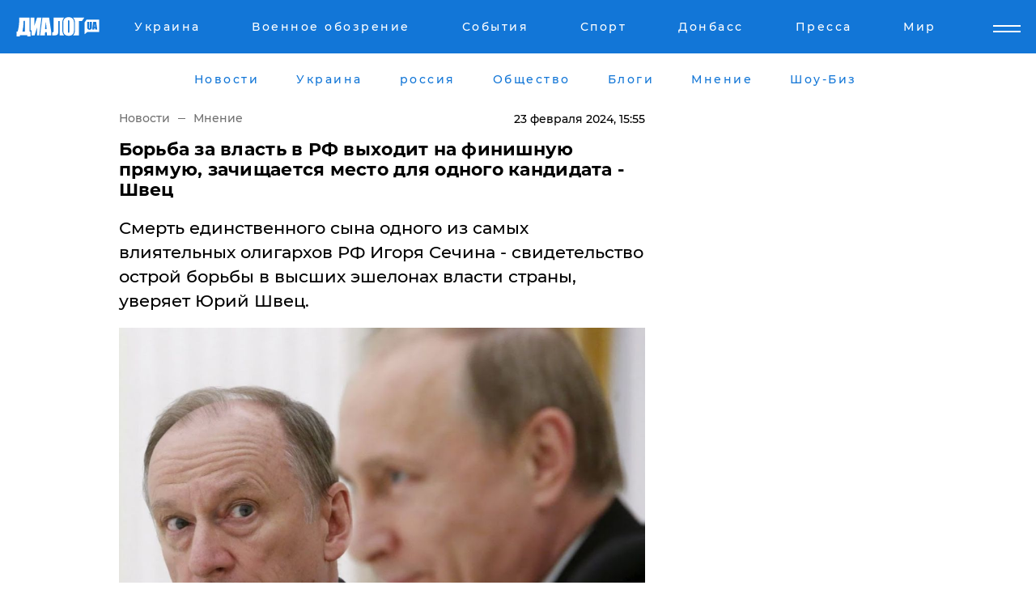

--- FILE ---
content_type: text/html; charset=UTF-8
request_url: https://www.dialog.ua/opinion/290579_1708695903
body_size: 11488
content:
<!DOCTYPE html>
<html xmlns="http://www.w3.org/1999/xhtml" dir="ltr" lang="ru" xmlns:og="http://ogp.me/ns#">
<head>
    <meta http-equiv="Content-Type" content="text/html; charset=utf-8" />
    <meta name="viewport" content="width=device-width, initial-scale=1">

    <title>​Борьба за власть в РФ выходит на финишную прямую, зачищается место для одного кандидата - Швец - | Диалог.UA</title>
    <meta name="description" content="Смерть единственного сына одного из самых влиятельных олигархов РФ Игоря Сечина - свидетельство острой борьбы в высших эшелонах власти страны, уверяет Юрий Швец.">
    <meta name="keywords" content=", сечин, россия, путин, кремль, власть укр нет, последние новости дня">
    <link rel="canonical" href="https://www.dialog.ua/opinion/290579_1708695903"/>
    
                        <link rel="amphtml" href="https://www.dialog.ua/opinion/290579_1708695903/amp">
            
     <meta http-equiv="x-dns-prefetch-control" content="on">
 <link rel="dns-prefetch" href="//google-analytics.com">
 <link rel="dns-prefetch" href="//connect.facebook.net">
 <link rel="dns-prefetch" href="//securepubads.g.doubleclick.net">
 <link rel="preconnect" href="//securepubads.g.doubleclick.net">
 <link rel="dns-prefetch" href="//cm.g.doubleclick.net">
 <link rel="preconnect" href="//cm.g.doubleclick.net">
 <link rel="dns-prefetch" href="//counter.yadro.ru">
 <link rel="dns-prefetch" href="//www.googletagmanager.com/">
 <link rel='dns-prefetch' href='https://ajax.googleapis.com'/>
    <meta name='yandex-verification' content='7fdab9f0679cc6c0'/>

    <!-- news_keywords (only for news/index) -->
            <meta name="news_keywords" content=", сечин, россия, путин, кремль, власть укр нет, последние новости дня">
    
    <meta name="author" content="Dialog.ua">
    <link rel="shortcut icon" href="/favicon.ico">

            <link rel="stylesheet" href="/css/style.min.css?ver=12" type="text/css">
    
    <style>
        /** =================== MONTSERRAT =================== **/

        /** Montserrat Thin **/
        @font-face {
            font-family: "Montserrat";
            font-display: swap;
            font-weight: 100;
            font-style: normal;
            src: url("/css/fonts/Montserrat-Thin.woff2") format("woff2"),
            url("/css/fonts/Montserrat-Thin.woff") format("woff");
        }

        /** Montserrat Thin-Italic **/
        @font-face {
            font-family: "Montserrat";
            font-display: swap;
            font-weight: 100;
            font-style: italic;
            src: url("/css/fonts/Montserrat-ThinItalic.woff2") format("woff2"),
            url("/css/fonts/Montserrat-ThinItalic.woff") format("woff");
        }

        /** Montserrat Light **/
        @font-face {
            font-family: "Montserrat";
            font-display: swap;
            font-weight: 300;
            font-style: normal;
            src: url("/css/fonts/Montserrat-Light.woff2") format("woff2"),
            url("/css/fonts/Montserrat-Light.woff") format("woff");
        }

        /** Montserrat Light-Italic **/
        @font-face {
            font-family: "Montserrat";
            font-display: swap;
            font-weight: 300;
            font-style: italic;
            src: url("/css/fonts/Montserrat-LightItalic.woff2") format("woff2"),
            url("/css/fonts/Montserrat-LightItalic.woff") format("woff");
        }


        /** Montserrat Medium **/
        @font-face {
            font-family: "Montserrat";
            font-display: swap;
            font-weight: 500;
            font-style: normal;
            src: url("/css/fonts/Montserrat-Medium.woff2") format("woff2"),
            url("/css/fonts/Montserrat-Medium.woff") format("woff");
        }

        /** Montserrat Bold **/
        @font-face {
            font-family: "Montserrat";
            font-display: swap;
            font-weight: 600;
            font-style: normal;
            src: url("/css/fonts/Montserrat-Bold.woff2") format("woff2"),
            url("/css/fonts/Montserrat-Bold.woff") format("woff");
        }

        /** Montserrat ExtraBold **/
        @font-face {
            font-family: "Montserrat";
            font-display: swap;
            font-weight: 800;
            font-style: normal;
            src: url("/css/fonts/Montserrat-ExtraBold.woff2") format("woff2"),
            url("/css/fonts/Montserrat-ExtraBold.woff") format("woff");
        }
    </style>

    <!-- og meta -->
    <!-- Facebook Meta -->
    <meta property="fb:app_id" content="1010365385685044" />
    <meta property="og:url" content="https://www.dialog.ua/opinion/290579_1708695903" />
    <meta property="og:site_name" content="Диалог.UA" />
    <meta property="og:title" content='​Борьба за власть в РФ выходит на финишную прямую, зачищается место для одного кандидата - Швец' />
    <meta property="og:type" content="article">
    <meta property="og:description" content='Смерть единственного сына одного из самых влиятельных олигархов РФ Игоря Сечина - свидетельство острой борьбы в высших эшелонах власти страны, уверяет Юрий Швец.' />
    <meta property="og:image" content="https://www.dialog.ua/images/news/8eeb5e1ef1be796010cf3b917ba2bb5d.jpg" />
            <meta property="og:image:width" content="1041" />
        <meta property="og:image:height" content="694" />
    <!-- Twitter Meta -->
<meta name="twitter:card" content="summary_large_image">
<meta name="twitter:site" content="@Dialog_UA">
<meta name="twitter:creator" content="@Dialog_UA">
<meta name="twitter:title" content="​Борьба за власть в РФ выходит на финишную прямую, зачищается место для одного кандидата - Швец">
<meta name="twitter:description" content="Смерть единственного сына одного из самых влиятельных олигархов РФ Игоря Сечина - свидетельство острой борьбы в высших эшелонах власти страны, уверяет Юрий Швец.">
<meta name="twitter:image" content="https://www.dialog.ua/images/news/8eeb5e1ef1be796010cf3b917ba2bb5d.jpg">
<meta name="twitter:domain" content="www.dialog.ua>">    <meta name="google-site-verification" content="jZKJrW_rC4oKR50hCSQ9LFM1XjJbWaQQnPgLYvrSx00" />

    <!-- Google tag (gtag.js) -->
    <script async src="https://www.googletagmanager.com/gtag/js?id=G-HJDW518ZWK" type="e6d0e1fe667e1fd0cfca511e-text/javascript"></script>
    <script type="e6d0e1fe667e1fd0cfca511e-text/javascript">
      window.dataLayer = window.dataLayer || [];
      function gtag(){dataLayer.push(arguments);}
      gtag('js', new Date());

      gtag('config', 'G-HJDW518ZWK');
    </script>
    
    <link rel="manifest" href="/manifest.json">

    <link rel="alternate" hreflang="ru" href="https://www.dialog.ua/opinion/290579_1708695903" />
    
    <link rel="apple-touch-icon" href="/img/apple-touch-icon.png">

    </head>
<body>
<div class="overlay"></div>

<div class="header_contn">
    <header class="sticky">
        <div class="container">
            <div class="header-content">
                <div class="header-logo">

                    
                    
                    <a href="https://www.dialog.ua" class="logo">
                        <img src="/css/images/logo.svg" class="logo-main" alt="" width="103" height="24">
                    </a>
                </div>

                <nav>
                    <div class="nav-menu">
                        <ul class="main-menu">
                                                                <li><a href="https://www.dialog.ua/ukraine"><span>Украина</span></a></li>
                                                                    <li><a href="https://www.dialog.ua/war"><span>Военное обозрение</span></a></li>
                                                                    <li><a href="https://daily.dialog.ua/"><span>События</span></a></li>
                                                                    <li><a href="https://sport.dialog.ua/"><span>Спорт</span></a></li>
                                                                    <li><a href="https://www.dialog.ua/tag/274"><span>Донбасс</span></a></li>
                                                                    <li><a href="https://www.dialog.ua/press-release"><span>Пресса</span></a></li>
                                                                    <li><a href="https://www.dialog.ua/world"><span>Мир</span></a></li>
                                                        </ul>
                    </div>

                    <span class="mask"></span>
                </nav>

            </div>
    </div>
    <!-- выпадающее меню -->
    <div class="mobile-nav-wrap" role="navigation">
        <div class="mobile-header-nav ">

            <div class="menu-content">

                <div class="mobile-menu-head">

                    <a class="mobile-menu-head__close" href="#">
                        <img src="/css/images/menu-close.svg" alt="">
                    </a>

                    <span class="mobile-menu-head__logo"><a href=""> <img src="/css/images/logo.svg" alt=""></a></span>

                    <div class="language-selection__mob-menu"><a href="">UA</a></div>
                </div>

                
                <div class="menu-column">
                                                                                <span class="menu-column__title">Главная</span>
                                        <ul>

                                                    <li><a href="https://www.dialog.ua/news"><span>Все новости</span></a></li>
                                                    <li><a href="https://www.dialog.ua/russia"><span>россия</span></a></li>
                                                    <li><a href="https://www.dialog.ua/world"><span>Мир</span></a></li>
                                                    <li><a href="https://www.dialog.ua/war"><span>Военное обозрение</span></a></li>
                                                    <li><a href="https://www.dialog.ua/science"><span>Наука и Техника</span></a></li>
                                                    <li><a href="https://www.dialog.ua/business"><span>Экономика</span></a></li>
                                                    <li><a href="https://www.dialog.ua/opinion"><span>Мнение</span></a></li>
                                                    <li><a href="https://www.dialog.ua/blogs"><span>Блоги</span></a></li>
                                                    <li><a href="https://www.dialog.ua/press-release"><span>Пресса</span></a></li>
                                                    <li><a href="https://showbiz.dialog.ua/"><span>Шоу-биз</span></a></li>
                                                    <li><a href="https://www.dialog.ua/health"><span>Здоровье</span></a></li>
                                                    <li><a href="https://www.dialog.ua/ukraine"><span>Украина</span></a></li>
                                                    <li><a href="https://sport.dialog.ua/"><span>Спорт</span></a></li>
                                                    <li><a href="https://www.dialog.ua/culture"><span>Культура</span></a></li>
                                                    <li><a href="https://www.dialog.ua/tag/304"><span>Беларусь</span></a></li>
                                            </ul>
                                    </div>
                
                <div class="menu-column">
                                        <span class="menu-column__title">Города</span>
                                        <ul>

                                                    <li><a href="https://www.dialog.ua/tag/18"><span>Донецк</span></a></li>
                                                    <li><a href="https://www.dialog.ua/tag/28"><span>Луганск</span></a></li>
                                                    <li><a href="https://www.dialog.ua/tag/23"><span>Киев</span></a></li>
                                                    <li><a href="https://www.dialog.ua/tag/29"><span>Харьков</span></a></li>
                                                    <li><a href="https://www.dialog.ua/tag/30"><span>Днепр</span></a></li>
                                                    <li><a href="https://www.dialog.ua/tag/34"><span>Львов</span></a></li>
                                                    <li><a href="https://www.dialog.ua/tag/33"><span>Одесса</span></a></li>
                                            </ul>
                                    </div>
                
                <div class="menu-column">
                                        <span class="menu-column__title">Война на Донбассе и в Крыму</span>
                                        <ul>

                                                    <li><a href="https://www.dialog.ua/tag/154"><span>"ДНР"</span></a></li>
                                                    <li><a href="https://www.dialog.ua/tag/156"><span>"ЛНР"</span></a></li>
                                                    <li><a href="https://www.dialog.ua/tag/2"><span>Оккупация Крыма</span></a></li>
                                                    <li><a href="https://www.dialog.ua/tag/27"><span>Новости Крыма</span></a></li>
                                                    <li><a href="https://www.dialog.ua/tag/274"><span>Донбасс</span></a></li>
                                                    <li><a href="https://www.dialog.ua/tag/116"><span>Армия Украины</span></a></li>
                                            </ul>
                                    </div>
                
                <div class="menu-column">
                                        <span class="menu-column__title">Лайф стайл</span>
                                        <ul>

                                                    <li><a href="https://www.dialog.ua/health"><span>Здоровье</span></a></li>
                                                    <li><a href="https://www.dialog.ua/donation.html"><span>Помощь проекту</span></a></li>
                                                    <li><a href="https://life.dialog.ua/"><span>Стиль Диалога</span></a></li>
                                                    <li><a href="https://showbiz.dialog.ua/"><span>Шоу-биз</span></a></li>
                                                    <li><a href="https://www.dialog.ua/culture"><span>Культура</span></a></li>
                                                    <li><a href="https://news.dialog.ua/"><span>Общество</span></a></li>
                                            </ul>
                                    </div>
                
                <div class="menu-column">
                                        <span class="menu-column__title">Преса</span>
                                        <ul>

                                                    <li><a href="https://www.dialog.ua/press-release"><span>Преса</span></a></li>
                                            </ul>
                                    </div>
                
                <div class="menu-column">
                                        <span class="menu-column__title">Авторское</span>
                                        <ul>

                                                    <li><a href="https://www.dialog.ua/opinion"><span>Мнение</span></a></li>
                                                    <li><a href="https://www.dialog.ua/blogs"><span>Блоги</span></a></li>
                                                    <li><a href="https://www.dialog.ua/tag/63"><span>ИноСМИ</span></a></li>
                                            </ul>
                                    </div>
                
            </div>

        </div>
    </div>

    
        <a class="mobile-menu-toggle js-toggle-menu hamburger-menu button" href="#">
            <span class="menu-item menu-item-1"></span>
            <span class="menu-item"></span>
        </a>

        <div class="language-selection language-selection--mobile">
            <a href="/ukr">
                UA            </a>
        </div>
    </header>
</div>


    <!-- MAIN PART -->
<main class="">
    <div class="container">

        <div class="top-content-menu">
            <div class="top-content-menu__nav">
                <ul>
                                                <li><a href="https://www.dialog.ua/news"><span>Новости</span></a></li>
                                                    <li><a href="https://www.dialog.ua/ukraine"><span>Украина</span></a></li>
                                                    <li><a href="https://www.dialog.ua/russia"><span>россия</span></a></li>
                                                    <li><a href="https://news.dialog.ua"><span>Общество</span></a></li>
                                                    <li><a href="https://www.dialog.ua/blogs"><span>Блоги</span></a></li>
                                                    <li><a href="https://www.dialog.ua/opinion"><span>Мнение</span></a></li>
                                                    <li><a href="https://showbiz.dialog.ua/"><span>Шоу-Биз</span></a></li>
                                        </ul>
            </div>

            <span class="mask"></span>
        </div>

        <div class="section-content section_news">

            
    <div class="main-content news_main_content">
        <div class="content content--new-inner news_content_blok  news_innner">



            
                
            
            <!-- update news button -->
            <div class="new-head">
                <script type="application/ld+json">
    {
        "@context": "http://schema.org",
        "@type": "NewsArticle",
        "mainEntityOfPage":{
            "@type":"WebPage",
            "@id":"https://www.dialog.ua/opinion/290579_1708695903"
        },
        "headline": "​Борьба за власть в РФ выходит на финишную прямую, зачищается место для одного кандидата - Швец",
                 "image": {
            "@type": "ImageObject",
            "representativeOfPage": "true",
            "url": "https://www.dialog.ua/images/news/8eeb5e1ef1be796010cf3b917ba2bb5d.jpg",
            "width": 1041,
            "height": 694        },
                    "datePublished": "2024-02-23T15:55:03+02:00",
                 "dateModified": "2024-02-23T15:52:55+02:00",
        
                "author": {
            "@type": "Organization",
            "name": "Dialog.ua"
        },
            
        "publisher": {
                "@type": "Organization",
                "name": "Dialog.ua",
                "logo": {
                    "@type": "ImageObject",
                    "url": "https://www.dialog.ua/img/publisher_logo.jpg",
                    "width": 309,
                    "height": 148
                }
            },

        "description": "Смерть единственного сына одного из самых влиятельных олигархов РФ Игоря Сечина - свидетельство острой борьбы в высших эшелонах власти страны, уверяет Юрий Швец.",
        "articleBody": "Загадочная смерть в РФ единственного сына олигарха Игоря Сечина указывает на очень жесткую подковерную борьбу в Кремле. &quot;Элиты&quot; готовятся к скорому постпутинскому будущему.Такое мнение в своем блоге в YouTube высказал бывший разведчик КГБ СССР, военный и политический аналитик Юрий Швец.&quot;В России идет настоящая мясорубка, которая может быть незаметна для первого взгляда… В начале февраля в возрасте 35 лет при странных обстоятельствах скончался сын одного из столпов кремлевского руководства Игоря Сечина. Это человек, который до начала полномасштабной агрессии РФ против Украины считался вторым-третьим самым влиятельным человеком путинского режима. Обстоятельства кончины его сына окружены печатью непонятности и неизвестности&quot;, - рассказал Швец.&amp;nbsp;Он отметил, что в сведениях об этой смерти, которые просочилась в СМИ, очень много странных моментов. В частности, вызывает сомнение новость, что скорая по ошибке якобы ехала к умирающему два часа. Помимо этого, диагноз &quot;оторвавшийся тромб&quot; загадочно совпадает с тем, который, по версии пропаганды Кремля, привел к смерти политзаключенного Навального.Швец напомнил, что примерно 10 лет назад загадочно скончался в Арабских Эмиратах сын Сергея Иванова - на то время одного из самых влиятельных в Кремле людей, главы Администрации президента РФ. После гибели отпрыска представитель режима лишился всех должностей, моментально став никем. Сейчас, судя по всему, аналогичным образом зачищают Сечина. &quot;Рассматриваю это как отражение борьбы за наследство, за политическое наследство РФ. После падежа этих людей остается самым основным преемником всего и вся сын Патрушева - личность, в общем-то, никакая. Закончил академию ФСБ, немножко посидел в ФСБ на должности помощника начальника отдела… Выстраивается единственный кандидат. Клан Патрушева рвется к власти. Предпринимает, судя по всему конкретные для этого шаги. Есть основания полагать, что кое-кто попытается предпринять ответные меры. Мясорубка вышла на финишную прямую.Нужно ожидать серьезных событий, серьезных перемен. И это никак не указывает на благополучное состояние дел в России… Борьба ведется по традициям монгольских ханов&quot;, - констатировал Швец.Ранее сообщалось, что дети друзей Путина не доживают до 40, сын Сечина уже 4-й по счету.Мы также писали, что Сотник объяснил поведение Путина на встрече с Сечиным: &quot;Не доверяет уже никому&quot;.Редакция сайта не несет ответственности за содержание блогов. Мнение редакции может отличаться от авторского.",
        "keywords": "сечин, россия, путин, кремль, власть"
        }

</script>
                
<script type="application/ld+json">
    {
        "@context": "http://schema.org",
        "@type": "BreadcrumbList",
        "itemListElement": [
            {
                "@type": "ListItem",
                "position": 1,
                "item": {
                    "@id": "https://www.dialog.ua",
                    "name": "Главная"
                }
            },
            {
                "@type": "ListItem",
                "position": 2,
                "item": {
                    "@id": "https://www.dialog.ua/opinion",
                    "name": "Мнение"
                }
            }
        ]
    }
</script>

                
                    <div class="breadcrumbs">
                        <a href="https://www.dialog.ua">
                            Новости                        </a>
                        <span class="sep"></span>
                        <a href="/opinion">Мнение</a>
                    </div>

                

                
                <span class="new-head__date">
                    23 февраля 2024, 15:55                </span>
            </div>

            
            <div class="new-inner inner_news">

                <h1>​Борьба за власть в РФ выходит на финишную прямую, зачищается место для одного кандидата - Швец</h1>

                <p class="preview">Смерть единственного сына одного из самых влиятельных олигархов РФ Игоря Сечина - свидетельство острой борьбы в высших эшелонах власти страны, уверяет Юрий Швец.</p>

                <p><img src="https://www.dialog.ua/images/news/8eeb5e1ef1be796010cf3b917ba2bb5d.jpg" alt="​Борьба за власть в РФ выходит на финишную прямую, зачищается место для одного кандидата - Швец" /></p>
                
                        <div class="banner banner--news align-center align-center" style="">
        <script async src="https://pagead2.googlesyndication.com/pagead/js/adsbygoogle.js?client=ca-pub-3695032019363550" crossorigin="anonymous" type="e6d0e1fe667e1fd0cfca511e-text/javascript"></script>
<!-- Под фото новость Десктоп -->
<ins class="adsbygoogle"
     style="display:block"
     data-ad-client="ca-pub-3695032019363550"
     data-ad-slot="1996806517"
     data-ad-format="auto"
     data-full-width-responsive="true"></ins>
<script type="e6d0e1fe667e1fd0cfca511e-text/javascript">
     (adsbygoogle = window.adsbygoogle || []).push({});
</script>    </div>
                
                

                                                    
                
                <p>Загадочная смерть в РФ единственного сына олигарха Игоря Сечина указывает на очень жесткую подковерную борьбу в Кремле. "Элиты" готовятся к скорому постпутинскому будущему.</p><p>Такое мнение в своем блоге в <a href="https://youtu.be/cJn3Girj1pQ?si=9_WV7TDgofQQMlqa" rel="nofollow">YouTube</a> высказал бывший разведчик КГБ СССР, военный и политический аналитик Юрий Швец.</p>        <div class="news-content-ad align-center" style="">
        <script async src="https://pagead2.googlesyndication.com/pagead/js/adsbygoogle.js?client=ca-pub-3695032019363550" crossorigin="anonymous" type="e6d0e1fe667e1fd0cfca511e-text/javascript"></script>
<!-- В тело новости проверка Диалог -->
<ins class="adsbygoogle"
     style="display:block"
     data-ad-client="ca-pub-3695032019363550"
     data-ad-slot="7403794482"
     data-ad-format="auto"
     data-full-width-responsive="true"></ins>
<script type="e6d0e1fe667e1fd0cfca511e-text/javascript">
     (adsbygoogle = window.adsbygoogle || []).push({});
</script>    </div>
<p>"<strong>В России идет настоящая мясорубка, которая может быть незаметна для первого взгляда… В начале февраля в возрасте 35 лет при странных обстоятельствах <a href="https://www.dialog.ua/russia/290342_1708395694">скончался</a> сын одного из столпов кремлевского руководства Игоря Сечина. Это человек, который до начала полномасштабной агрессии РФ против Украины считался вторым-третьим самым влиятельным человеком путинского режима. Обстоятельства кончины его сына окружены печатью непонятности и неизвестности</strong>", - рассказал Швец.&nbsp;</p><p>Он отметил, что в сведениях об этой смерти, которые просочилась в СМИ, очень много странных моментов. В частности, вызывает сомнение <a href="https://www.dialog.ua/russia/290347_1708401690">новость</a>, что скорая по ошибке якобы ехала к умирающему два часа. Помимо этого, диагноз <a href="https://www.dialog.ua/russia/290352_1708414897">"оторвавшийся тромб"</a> загадочно совпадает с тем, который, по версии пропаганды Кремля, привел к смерти политзаключенного Навального.</p><p>Швец напомнил, что примерно 10 лет назад загадочно скончался в Арабских Эмиратах сын Сергея Иванова - на то время одного из самых влиятельных в Кремле людей, главы Администрации президента РФ. После гибели отпрыска представитель режима лишился всех должностей, моментально став никем. </p><p>Сейчас, судя по всему, аналогичным образом зачищают Сечина.</p><p> "<strong>Рассматриваю это как отражение борьбы за наследство, за политическое наследство РФ. После падежа этих людей остается самым основным преемником всего и вся сын Патрушева - личность, в общем-то, никакая. Закончил академию ФСБ, немножко посидел в ФСБ на должности помощника начальника отдела… Выстраивается единственный кандидат. Клан Патрушева рвется к власти. Предпринимает, судя по всему конкретные для этого шаги. Есть основания полагать, что кое-кто попытается предпринять ответные меры. Мясорубка вышла на финишную прямую.Нужно ожидать серьезных событий, серьезных перемен. И это никак не указывает на благополучное состояние дел в России… Борьба ведется по традициям монгольских ханов</strong>", - констатировал Швец.</p><p><em>Ранее сообщалось, что дети друзей Путина <a href="https://www.dialog.ua/blogs/290376_1708436959">не доживают</a> до 40, сын Сечина уже 4-й по счету.</em></p><p><em>Мы также писали, что Сотник <a href="https://www.dialog.ua/blogs/219944_1606661612">объяснил</a> поведение Путина на встрече с Сечиным: "Не доверяет уже никому".</em></p><p><em>Редакция сайта не несет ответственности за содержание блогов. Мнение редакции может отличаться от авторского.</em></p>
                                                            <span class="author">Автор:
                        <a target="_blank" href="https://www.dialog.ua/person/Yurii_Shvets">Юрий Швец</a>                    </span>
                                                </div>

                            <div class="tags">
                                            <a target="_blank" href="https://www.dialog.ua/tag/67">Владимир Путин</a>                                            <a target="_blank" href="https://www.dialog.ua/tag/165">Новости России</a>                                            <a target="_blank" href="https://www.dialog.ua/tag/219">Политика</a>                                    </div>
            
            <div class="share">
                <div class="socials">
                    <button class="open-comments mobile-hide">+ Добавить Комментарий</button>
                    <div class="shareaholic-canvas" data-app="share_buttons" data-app-id="26969635"></div>
                </div>
            </div>

            
            
                        <div class="banner mobile-hide align-center" style="width: 650px;">
        <!-- Вниз новости НВ Дизайн Диалог Декстоп -->
<ins class="adsbygoogle"
     style="display:block"
     data-ad-client="ca-pub-3660307541539783"
     data-ad-slot="3521732345"
     data-ad-format="auto"
     data-full-width-responsive="true"></ins>
<script type="e6d0e1fe667e1fd0cfca511e-text/javascript">
     (adsbygoogle = window.adsbygoogle || []).push({});
</script>    </div>
                
            



            
                            <h2 class="margin-small"><a href="https://www.dialog.ua/news">Последние новости</a></h2>
<div class="news last-news">
    
        <div class="new-item">
            <p>
                <a href="https://www.dialog.ua/war/327840_1769632413"><strong>Над Черным морем сбит боевой самолет РФ, с которого оккупанты бьют КАБами по Украине</strong></a>                            </p>
            <span class="new-item__time">23:05</span>
        </div>

    
        <div class="new-item">
            <p>
                <a href="https://www.dialog.ua/world/327839_1769632104">Абрамович в центре скандала: в Deutsche Bank обыски по делу об "отмывании денег", адвокат отрицает все</a>                            </p>
            <span class="new-item__time">22:34</span>
        </div>

    
        <div class="new-item">
            <p>
                <a href="https://www.dialog.ua/business/327838_1769631525">В России в магазинах пропадают продукты – СМИ назвали причины</a>                            </p>
            <span class="new-item__time">22:31</span>
        </div>

    
        <div class="new-item">
            <p>
                <a href="https://www.dialog.ua/world/327837_1769630882">В Иране отреагировали на приближающуюся армаду кораблей США и ультиматум Трампа </a>                            </p>
            <span class="new-item__time">22:14</span>
        </div>

    
        <div class="new-item">
            <p>
                <a href="https://www.dialog.ua/business/327836_1769627618">Планы Трампа по Гренландии заставили ЕС искать замену американскому СПГ</a>                            </p>
            <span class="new-item__time">21:21</span>
        </div>

    
        <div class="new-item">
            <p>
                <a href="https://www.dialog.ua/ukraine/327835_1769627386">Работа ведется: Макрон сообщил Зеленскому хорошие новости по "теневому флоту" РФ</a>                            </p>
            <span class="new-item__time">21:17</span>
        </div>

    
        <div class="new-item">
            <p>
                <a href="https://www.dialog.ua/world/327834_1769625759">Американские войска "под прицелом" иранских ракет и дронов: США допустили превентивный удар по Ирану</a>                            </p>
            <span class="new-item__time">20:55</span>
        </div>

    
        <div class="new-item">
            <p>
                <a href="https://www.dialog.ua/world/327833_1769625596"><strong>Переговоры Украины и РФ продолжатся без США, но есть нюанс – Рубио</strong></a>                            </p>
            <span class="new-item__time">20:52</span>
        </div>

    
        <div class="new-item">
            <p>
                <a href="https://www.dialog.ua/world/327832_1769624514">Кремлю это не понравится: Казахстан готовит жесткий ответ России</a>                            </p>
            <span class="new-item__time">20:29</span>
        </div>

    
        <div class="new-item">
            <p>
                <a href="https://www.dialog.ua/world/327831_1769623292">Скандал в США: высокопоставленный чиновник выложил секретные документы в ChatGPT</a>                            </p>
            <span class="new-item__time">20:08</span>
        </div>

    
        <div class="new-item">
            <p>
                <a href="https://www.dialog.ua/world/327830_1769622890">В Вашингтоне раскрыли роль США в возможной миссии по отправке европейских войск в Украину </a>                            </p>
            <span class="new-item__time">20:06</span>
        </div>

    
        <div class="new-item">
            <p>
                <a href="https://www.dialog.ua/russia/327829_1769621307"><strong>"За что гибли российские солдаты?" - признание Путина не понравилось россиянам</strong></a>                            </p>
            <span class="new-item__time">19:45</span>
        </div>

    
        <div class="new-item">
            <p>
                <a href="https://www.dialog.ua/war/327828_1769620903"><strong>Россия хочет сделать тайными мирные переговоры с Украиной - Песков назвал причину</strong></a>                            </p>
            <span class="new-item__time">19:30</span>
        </div>

    
        <div class="new-item">
            <p>
                <a href="https://www.dialog.ua/world/327827_1769619092">Иран готовится к удару США и принимает экстренные меры – Financial Times</a>                            </p>
            <span class="new-item__time">19:03</span>
        </div>

    
        <div class="new-item">
            <p>
                <a href="https://www.dialog.ua/world/327826_1769619090">Второй за неделю: неуправляемый танкер "теневого флота" Путина рискует столкнуться с другими судами в Средиземном море</a>                            </p>
            <span class="new-item__time">19:00</span>
        </div>

    
        <div class="new-item">
            <p>
                <a href="https://www.dialog.ua/world/327825_1769617842"><strong>Были отмыты 14 миллиардов: Токаев обвинил Россию в мошенничестве</strong></a>                            </p>
            <span class="new-item__time">18:40</span>
        </div>

    
        <div class="new-item">
            <p>
                <a href="https://www.dialog.ua/ukraine/327824_1769617260">Очередная волна сильных морозов в Украине: как долго они продлятся и где будет холоднее всего</a>                            </p>
            <span class="new-item__time">18:37</span>
        </div>

    
        <div class="new-item">
            <p>
                <a href="https://www.dialog.ua/war/327822_1769615436">Германия анонсировала скорую передачу дополнительных систем ПВО IRIS-T Украине</a>                            </p>
            <span class="new-item__time">18:01</span>
        </div>

    
        <div class="new-item">
            <p>
                <a href="https://www.dialog.ua/war/327821_1769614593">В ISW назвали предполагаемые сроки, когда армия РФ сможет оккупировать весь Донбасс</a>                            </p>
            <span class="new-item__time">17:44</span>
        </div>

    
        <div class="new-item">
            <p>
                <a href="https://www.dialog.ua/world/327820_1769613779">​Украине это не понравится: СМИ узнали о тайном сотрудничестве Франции и России</a>                            </p>
            <span class="new-item__time">17:31</span>
        </div>

    


</div>

<div class="show-more  show-more--margin show-more--large show-more--last-categories active_more">
    <a href="#">Смотреть ещё</a>
</div>
<form class="load_more_data">
    <input type="hidden" name="offset" value="40">
    <input type="hidden" name="limit" value="8">
    <input type="hidden" name="location" value="1" >
    <input type="hidden" name="locale" value="ru" >
    
        </form>

            

            
                
            

        </div>

        <aside>


            
                        <div class="banner align-center" style="width: 300px;">
        <script async src="https://pagead2.googlesyndication.com/pagead/js/adsbygoogle.js" type="e6d0e1fe667e1fd0cfca511e-text/javascript"></script>
<!-- Правая колонка проверка 300 Диалог -->
<ins class="adsbygoogle"
     style="display:block"
     data-ad-client="ca-pub-3660307541539783"
     data-ad-slot="4092939786"
     data-ad-format="auto"
     data-full-width-responsive="true"></ins>
<script type="e6d0e1fe667e1fd0cfca511e-text/javascript">
     (adsbygoogle = window.adsbygoogle || []).push({});
</script>    </div>

            
            <h2><a href="https://www.dialog.ua">Главные новости</a></h2>

            <div class="side-news">

                
                <div class="new-side-item">
    <p><a href="https://www.dialog.ua/war/327840_1769632413">Над Черным морем сбит боевой самолет РФ, с которого оккупанты бьют КАБами по Украине</a></p>
</div>
                                <div class="new-side-item">
            <p><a href="https://www.dialog.ua/business/327838_1769631525">В России в магазинах пропадают продукты – СМИ назвали причины</a></p>
        </div>
            <div class="new-side-item">
            <p><a href="https://www.dialog.ua/world/327837_1769630882">В Иране отреагировали на приближающуюся армаду кораблей США и ультиматум Трампа </a></p>
        </div>
            <div class="new-side-item">
            <p><a href="https://www.dialog.ua/ukraine/327835_1769627386">Работа ведется: Макрон сообщил Зеленскому хорошие новости по "теневому флоту" РФ</a></p>
        </div>
            <div class="new-side-item">
            <p><a href="https://www.dialog.ua/world/327833_1769625596">Переговоры Украины и РФ продолжатся без США, но есть нюанс – Рубио</a></p>
        </div>
            <div class="new-side-item">
            <p><a href="https://www.dialog.ua/world/327832_1769624514">Кремлю это не понравится: Казахстан готовит жесткий ответ России</a></p>
        </div>
            <div class="new-side-item">
            <p><a href="https://www.dialog.ua/world/327830_1769622890">В Вашингтоне раскрыли роль США в возможной миссии по отправке европейских войск в Украину </a></p>
        </div>
            <div class="new-side-item">
            <p><a href="https://www.dialog.ua/russia/327829_1769621307">"За что гибли российские солдаты?" - признание Путина не понравилось россиянам</a></p>
        </div>
            <div class="new-side-item">
            <p><a href="https://www.dialog.ua/war/327828_1769620903">Россия хочет сделать тайными мирные переговоры с Украиной - Песков назвал причину</a></p>
        </div>
    
                            </div>

            
                        <div class="banner align-center" style="">
        <script async src="https://pagead2.googlesyndication.com/pagead/js/adsbygoogle.js?client=ca-pub-3695032019363550" crossorigin="anonymous" type="e6d0e1fe667e1fd0cfca511e-text/javascript"></script>
<!-- Мобильный низ новости Диалог -->
<ins class="adsbygoogle"
     style="display:block"
     data-ad-client="ca-pub-3695032019363550"
     data-ad-slot="4039264547"
     data-ad-format="auto"
     data-full-width-responsive="true"></ins>
<script type="e6d0e1fe667e1fd0cfca511e-text/javascript">
     (adsbygoogle = window.adsbygoogle || []).push({});
</script>    </div>

            



                        <h2>Мнения</h2>

<div class="opinions users-side">

                <div class="user-item">
                                        <a href="https://www.dialog.ua/person/Olexandr_Musiienko" class="user-item__head">
                                            <span class="user-item__avatar">
                            <img width="42px" height="42px" data-src="/images/person/43d93b8bde5995972aad2b6ed00693a3.jpg" src="" />                        </span>
                                        <span class="user-item__name">
                                            <span>Александр Мусиенко</span>
                                            <span><p>Политический консультант, эксперт</p></span></span>
                </a>
            
            <p>

                                    <a href="https://www.dialog.ua/opinion/327777_1769538897"><span>Мусиенко назвал того, чего сейчас боится Кремль, и не без причины: "Смогли договориться..."</span></a>
                
            </p>

        </div>
            <div class="user-item">
                                        <a href="https://www.dialog.ua/person/Vitaly_Portnikov" class="user-item__head">
                                            <span class="user-item__avatar">
                            <img width="42px" height="42px" data-src="/images/person/4d859ef024bad660d7632e1e8c15b808.jpg" src="" />                        </span>
                                        <span class="user-item__name">
                                            <span>Виталий Портников</span>
                                            <span><p>Украинский журналист, писатель и публицист</p></span></span>
                </a>
            
            <p>

                                    <a href="https://www.dialog.ua/opinion/327761_1769526745"><span>Портников рассказал, что будет после ухода Путина и как это повлияет на Украину: "Придется думать о том..."</span></a>
                
            </p>

        </div>
            <div class="user-item">
                                        <a href="https://www.dialog.ua/person/Vitaly_Portnikov" class="user-item__head">
                                            <span class="user-item__avatar">
                            <img width="42px" height="42px" data-src="/images/person/4d859ef024bad660d7632e1e8c15b808.jpg" src="" />                        </span>
                                        <span class="user-item__name">
                                            <span>Виталий Портников</span>
                                            <span><p>Украинский журналист, писатель и публицист</p></span></span>
                </a>
            
            <p>

                                    <a href="https://www.dialog.ua/opinion/327757_1769523020"><span>Встреча Зеленского и Путина уже не фантастика: почему Кремль вынужден играть в мир после Абу-Даби</span></a>
                
            </p>

        </div>
    </div>

<div class="show-more show-more--left show-more--margin">
    <a href="https://www.dialog.ua/opinion">Смотреть ещё</a>
</div>


<h2>Блоги</h2>

<div class="blogs users-side">
                <div class="user-item">
                            <a href="https://www.dialog.ua/person/Mikhail_Sheitelman" class="user-item__head">
                                            <span class="user-item__avatar">
                            <img width="42px" height="42px" data-src="/images/person/4e5b75a66cc212ca59ba65873c412575.jpg" src="" />                        </span>
                                        <span class="user-item__name">
                                            <span>Михаил Шейтельман</span>
                                            <span><p>Политолог, писатель</p></span></span>
                </a>
                        <p>
                                    <a href="https://www.dialog.ua/blogs/327786_1769552044"><span>Шейтельман предложил настолько простое и эффективное решение с безопасностью для Украины, что сложно поверить</span></a>
                
            </p>
        </div>
            <div class="user-item">
                            <a href="https://www.dialog.ua/person/Yakovina_Ivan" class="user-item__head">
                                            <span class="user-item__avatar">
                            <img width="42px" height="42px" data-src="/images/person/ad119c43ef5d43142bca020a9f7d994a.jpg" src="" />                        </span>
                                        <span class="user-item__name">
                                            <span>Иван Яковина</span>
                                            <span><p>Журналист-международник и политический обозреватель</p></span></span>
                </a>
                        <p>
                                    <a href="https://www.dialog.ua/blogs/327735_1769508699"><span>Яковина назвал решающий фактор, который определит, кто победит в этой войне: "После окончания этой битвы..."</span></a>
                
            </p>
        </div>
            <div class="user-item">
                            <a href="https://www.dialog.ua/person/Yurii_Shvets" class="user-item__head">
                                            <span class="user-item__avatar">
                            <img width="42px" height="42px" data-src="/images/person/1e2f8d91edbeac4b9be094576524e19b.jpg" src="" />                        </span>
                                        <span class="user-item__name">
                                            <span>Юрий Швец</span>
                                            <span><p>Экономический и военный аналитик</p></span></span>
                </a>
                        <p>
                                    <a href="https://www.dialog.ua/blogs/327731_1769504828"><span>Швец "перевел на понятный язык" проект документа о гарантиях для Украины от США: "Имеет место классическая ловушка"</span></a>
                
            </p>
        </div>
    </div>
<div class="show-more show-more--left show-more--margin">
    <a href="https://www.dialog.ua/blogs">Смотреть ещё</a>
</div>
            
            
                
            

        </aside>


    </div>
</div>

    </div>

    

    <div class="container">
        <div class="bottom-menu">
            <div class="bottom-menu__left">
                <span class="dialog-logo">
                    <img width="113px" height="26px" data-src="/css/images/logo-dark.svg" src="" />                </span>
                <span class="copy">© 2026, Диалог.ua<br>Все права защищены. </span>
            </div>
            <div class="bottom-menu__ul">
                <ul>
                    <li class="dialog-logo--show">
                        <img width="113px" height="20px" data-src="/css/images/logo-dark.svg" src="" />                    </li>
                                            <li><a href="https://www.dialog.ua/news"><span>Новости</span></a></li>
                                            <li><a href="https://www.dialog.ua/ukraine"><span>Украина</span></a></li>
                                            <li><a href="https://www.dialog.ua/russia"><span>россия</span></a></li>
                                            <li><a href="https://news.dialog.ua"><span>Общество</span></a></li>
                                            <li><a href="https://www.dialog.ua/blogs"><span>Блоги</span></a></li>
                                            <li><a href="https://www.dialog.ua/opinion"><span>Мнение</span></a></li>
                                            <li><a href="https://showbiz.dialog.ua/"><span>Шоу-Биз</span></a></li>
                                            <li><a href="https://www.dialog.ua/press-release"><span>Пресса</span></a></li>
                                            <li><a href="https://www.dialog.ua/world"><span>Мир</span></a></li>
                                            <li><a href="https://www.dialog.ua/business"><span>Экономика</span></a></li>
                                            <li><a href="https://www.dialog.ua/war"><span>Военное Обозрение</span></a></li>
                                            <li><a href="https://life.dialog.ua/"><span>Стиль</span></a></li>
                                            <li><a href="https://www.dialog.ua/tag/274"><span>Новости Донбасса</span></a></li>
                                            <li><a href="https://sport.dialog.ua/"><span>Спорт</span></a></li>
                                            <li><a href="https://dialog.ua/tag/71"><span>США</span></a></li>
                                            <li><a href="https://showbiz.dialog.ua"><span>Шоубиз</span></a></li>
                                    </ul>
            </div>
        </div>
    </div>
</main>



<!-- FOOTER -->
<footer>
    <div class="container">
        <div class="footer-content">

            <ul class="footer-menu">
                <li><a href="https://www.dialog.ua/about.html">О проекте</a></li>
                <li><a href="https://www.dialog.ua/editorial.html">Редакция</a></li>
                <li><a href="https://www.dialog.ua/contacts.html">Контакты</a></li>
                <li><a href="https://www.dialog.ua/adv.html">Реклама</a></li>
                <li><a href="https://www.dialog.ua/credits.html">Персональные данные</a></li>
                <li><a href="https://www.dialog.ua/privacypolicy.html">Защита персональных данных</a></li>

            </ul>
            <span class="footer-text">Использование материалов разрешается при условии ссылки (для интернет-изданий - гиперссылки) на "<a href="https://www.dialog.ua">Диалог.ua</a>" не ниже третьего абзаца.</span>
            <span class="copy">
                    © 2026, <span>Диалог.ua.</span> Все права защищены.                </span>
        </div>

    </div>
</footer>

<!-- <div class="cookie-policy">
    <p class="cookie-policy-title">Про использование cookies</p>
    <p class="cookie-policy-text">Продолжая просматривать www.dialog.ua вы подтверждаете, что ознакомились с Правилами
        пользования сайтом и соглашаетесь на использование файлов cookies</p>
    <div class="cookie-policy-buttons">
        <a href="https://www.dialog.ua/privacypolicy.html" class="cookie-info-link ">Про файлы cookies</a>
        <button class="cookie-accept-btn">Соглашаюсь</button>
    </div>
    <button class="close-btn"></button>
</div> -->

<script defer src="/js/jquery-3.2.1.min.js" type="e6d0e1fe667e1fd0cfca511e-text/javascript"></script>

<script async type="e6d0e1fe667e1fd0cfca511e-text/javascript">
    var scripts = document.getElementsByTagName('script');
    var script = scripts[scripts.length - 1];

    if (document.body.clientWidth >= 1024) {
        setTimeout(function () {
            script.outerHTML += '<script src="/js/desktop-scripts.js"></sc' + 'ript>';
        }, 500);
    } else {
        setTimeout(function () {
            script.outerHTML += '<script src="/js/mobile-scripts.js"></sc' + 'ript>';
        }, 500);
    }
</script>
<script defer src="/js/scripts.js?ver=5" type="e6d0e1fe667e1fd0cfca511e-text/javascript"></script>

<script type="e6d0e1fe667e1fd0cfca511e-text/javascript">

    function buildScript(src, attributes) {
        var script = document.createElement('script');
        script.src = src;
        for (key in attributes) {
            script[key] = attributes[key];
        }
        document.body.appendChild(script);
    }

    function downloadJSAtOnload() {
                (function () {
            var script = document.createElement('script');
            script.src = "https://pagead2.googlesyndication.com/pagead/js/adsbygoogle.js";
                        script.async = true;
                        document.body.appendChild(script);
        })();
        
        
                buildScript("https://platform.twitter.com/widgets.js", {async: true});
        buildScript("//www.instagram.com/embed.js", {async: true});
                /*buildScript("//dsms0mj1bbhn4.cloudfront.net/assets/pub/shareaholic.js",
            { async:true,
              "data-shr-siteid": "9a6d8903fd66a0407e4ed9a92f28cdcd",
              "data-cfasync": false,
            }
            );*/


        
    }

    if (window.addEventListener)
        window.addEventListener("load", downloadJSAtOnload, false);
    else if (window.attachEvent)
        window.attachEvent("onload", downloadJSAtOnload);
    else window.onload = downloadJSAtOnload;
</script>

    <script type="text/javascript" data-cfasync="false" src="//dsms0mj1bbhn4.cloudfront.net/assets/pub/shareaholic.js"
            data-shr-siteid="9a6d8903fd66a0407e4ed9a92f28cdcd" async="async"></script>


<script src="/cdn-cgi/scripts/7d0fa10a/cloudflare-static/rocket-loader.min.js" data-cf-settings="e6d0e1fe667e1fd0cfca511e-|49" defer></script><script defer src="https://static.cloudflareinsights.com/beacon.min.js/vcd15cbe7772f49c399c6a5babf22c1241717689176015" integrity="sha512-ZpsOmlRQV6y907TI0dKBHq9Md29nnaEIPlkf84rnaERnq6zvWvPUqr2ft8M1aS28oN72PdrCzSjY4U6VaAw1EQ==" data-cf-beacon='{"rayId":"9c540ca7f98c5a3a","version":"2025.9.1","serverTiming":{"name":{"cfExtPri":true,"cfEdge":true,"cfOrigin":true,"cfL4":true,"cfSpeedBrain":true,"cfCacheStatus":true}},"token":"1fc2a877def342f8a2006fcbd93f5ff5","b":1}' crossorigin="anonymous"></script>
</body>

</html>


--- FILE ---
content_type: text/html; charset=utf-8
request_url: https://www.google.com/recaptcha/api2/aframe
body_size: 268
content:
<!DOCTYPE HTML><html><head><meta http-equiv="content-type" content="text/html; charset=UTF-8"></head><body><script nonce="Wys7RKu-l_kPpE19KXLNfg">/** Anti-fraud and anti-abuse applications only. See google.com/recaptcha */ try{var clients={'sodar':'https://pagead2.googlesyndication.com/pagead/sodar?'};window.addEventListener("message",function(a){try{if(a.source===window.parent){var b=JSON.parse(a.data);var c=clients[b['id']];if(c){var d=document.createElement('img');d.src=c+b['params']+'&rc='+(localStorage.getItem("rc::a")?sessionStorage.getItem("rc::b"):"");window.document.body.appendChild(d);sessionStorage.setItem("rc::e",parseInt(sessionStorage.getItem("rc::e")||0)+1);localStorage.setItem("rc::h",'1769640636516');}}}catch(b){}});window.parent.postMessage("_grecaptcha_ready", "*");}catch(b){}</script></body></html>